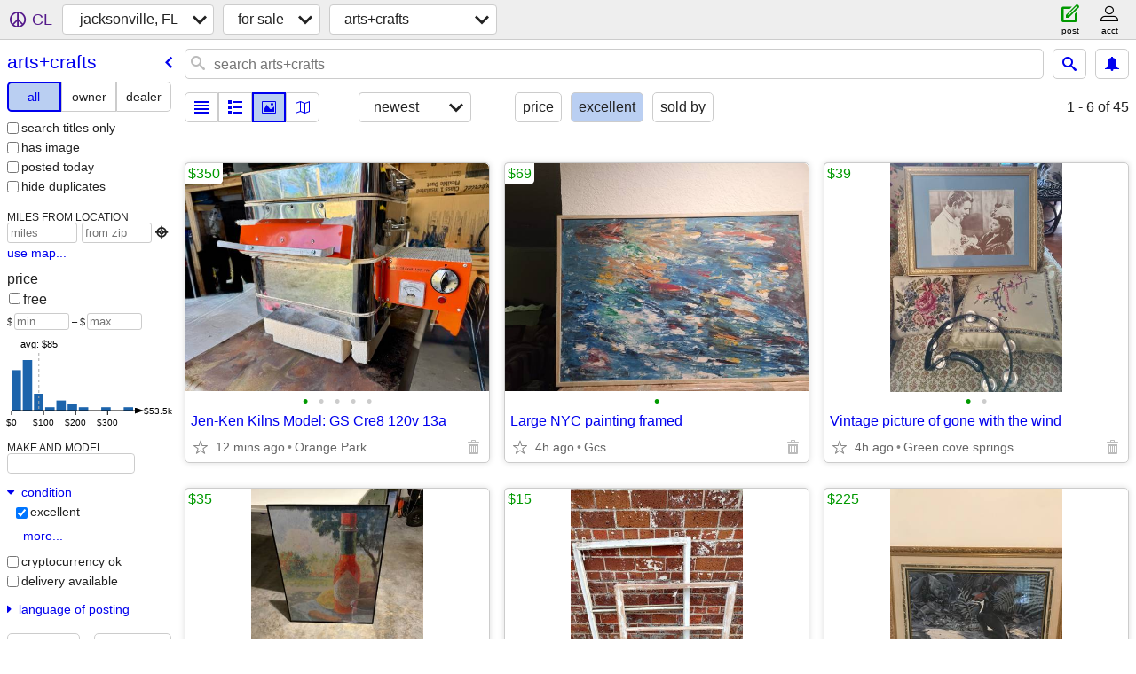

--- FILE ---
content_type: text/html; charset=utf-8
request_url: https://jacksonville.craigslist.org/search/ara?condition=30
body_size: 9737
content:
<!DOCTYPE html>
<html>
<head>
    
	<meta charset="UTF-8">
	<meta http-equiv="X-UA-Compatible" content="IE=Edge">
	<meta name="viewport" content="width=device-width,initial-scale=1">
	<meta property="og:site_name" content="craigslist">
	<meta name="twitter:card" content="preview">
	<meta property="og:title" content="jacksonville, FL arts &amp; crafts for sale - craigslist">
	<meta name="description" content="jacksonville, FL arts &amp; crafts for sale - craigslist">
	<meta property="og:description" content="jacksonville, FL arts &amp; crafts for sale - craigslist">
	<meta property="og:url" content="https://jacksonville.craigslist.org/search/ara">
	<title>jacksonville, FL arts &amp; crafts for sale - craigslist</title>
	<link rel="canonical" href="https://jacksonville.craigslist.org/search/ara">
	<link rel="alternate" href="https://jacksonville.craigslist.org/search/ara" hreflang="x-default">



    <link rel="icon" href="/favicon.ico" id="favicon" />

<script type="application/ld+json" id="ld_searchpage_data" >
    {"breadcrumb":{"itemListElement":[{"item":"https://jacksonville.craigslist.org","name":"jacksonville.craigslist.org","@type":"ListItem","position":1},{"@type":"ListItem","position":2,"item":"https://jacksonville.craigslist.org/search/sss","name":"for sale"},{"position":3,"@type":"ListItem","name":"arts+crafts","item":"https://jacksonville.craigslist.org/search/ara"}],"@type":"BreadcrumbList","@context":"https://schema.org"},"description":"Arts & Crafts For Sale in Jacksonville, FL","@context":"https://schema.org","@type":"SearchResultsPage"}
</script>


<script type="application/ld+json" id="ld_searchpage_results" >
    {"itemListElement":[{"item":{"name":"Jen-Ken Kilns Model: GS Cre8 120v 13a","image":["https://images.craigslist.org/00u0u_cpIkVJitPwy_0CI0t2_600x450.jpg","https://images.craigslist.org/00x0x_87RCTYVUazt_0CI0vt_600x450.jpg","https://images.craigslist.org/00707_5oTWvZUWGLU_0CI0nX_600x450.jpg","https://images.craigslist.org/00w0w_j7pv233LZ0T_0CI0t2_600x450.jpg","https://images.craigslist.org/00K0K_5wWBHOpPWU4_0t20CI_600x450.jpg"],"offers":{"price":"350.00","@type":"Offer","availableAtOrFrom":{"address":{"postalCode":"","streetAddress":"","addressRegion":"FL","addressCountry":"","addressLocality":"Orange Park","@type":"PostalAddress"},"geo":{"@type":"GeoCoordinates","longitude":-81.7467981066005,"latitude":30.1799009768373},"@type":"Place"},"priceCurrency":"USD"},"description":"","@type":"Product","@context":"http://schema.org"},"position":"0","@type":"ListItem"},{"position":"1","@type":"ListItem","item":{"@context":"http://schema.org","@type":"Product","description":"","name":"Large NYC painting framed","offers":{"priceCurrency":"USD","availableAtOrFrom":{"geo":{"latitude":29.9983002848069,"longitude":-81.7647001729084,"@type":"GeoCoordinates"},"address":{"addressRegion":"FL","addressCountry":"","postalCode":"","streetAddress":"","@type":"PostalAddress","addressLocality":"Penney Farms"},"@type":"Place"},"@type":"Offer","price":"69.00"},"image":["https://images.craigslist.org/00z0z_l3HJkWVmeIw_0CI0t2_600x450.jpg"]}},{"item":{"name":"Vintage picture of gone with the wind","image":["https://images.craigslist.org/00m0m_ioDxcegJxOMz_0t20CI_600x450.jpg","https://images.craigslist.org/00A0A_7OgY8gZvgJYz_0t20CI_600x450.jpg"],"offers":{"price":"39.00","@type":"Offer","priceCurrency":"USD","availableAtOrFrom":{"@type":"Place","address":{"@type":"PostalAddress","addressLocality":"Penney Farms","streetAddress":"","postalCode":"","addressCountry":"","addressRegion":"FL"},"geo":{"@type":"GeoCoordinates","latitude":29.9983002848069,"longitude":-81.7647001729084}}},"description":"","@context":"http://schema.org","@type":"Product"},"position":"2","@type":"ListItem"},{"@type":"ListItem","position":"3","item":{"description":"","@type":"Product","@context":"http://schema.org","image":["https://images.craigslist.org/00g0g_7z8UZJPAiQn_0t20CI_600x450.jpg"],"offers":{"@type":"Offer","price":"35.00","availableAtOrFrom":{"@type":"Place","address":{"@type":"PostalAddress","addressLocality":"Ponte Vedra","streetAddress":"","postalCode":"","addressCountry":"","addressRegion":"FL"},"geo":{"@type":"GeoCoordinates","longitude":-81.4446511051857,"latitude":30.0963064345322}},"priceCurrency":"USD"},"name":"Framed tabasco print"}},{"@type":"ListItem","position":"4","item":{"name":"Vintage Wood Window Frames","image":["https://images.craigslist.org/00s0s_eTgoTJHWAUs_0t20CI_600x450.jpg","https://images.craigslist.org/00w0w_9Dj2vIHd3SF_0CI0t2_600x450.jpg","https://images.craigslist.org/00303_jQLmJWzitWd_0CI0t2_600x450.jpg","https://images.craigslist.org/01010_98emG5xTvMp_0CI0t2_600x450.jpg","https://images.craigslist.org/01515_gD37Ln6xqpj_0CI0t2_600x450.jpg"],"offers":{"price":"15.00","@type":"Offer","availableAtOrFrom":{"@type":"Place","geo":{"longitude":-81.6294282752321,"latitude":30.1034409049968,"@type":"GeoCoordinates"},"address":{"addressRegion":"FL","addressCountry":"","postalCode":"","streetAddress":"","@type":"PostalAddress","addressLocality":"Jacksonville"}},"priceCurrency":"USD"},"description":"","@type":"Product","@context":"http://schema.org"}},{"position":"5","@type":"ListItem","item":{"image":["https://images.craigslist.org/00000_ilPbZ5Hajnu_0t20CI_600x450.jpg","https://images.craigslist.org/00b0b_4SOcDz7s3Su_0t20CI_600x450.jpg","https://images.craigslist.org/01515_jOcWCWLpBlM_0t20CI_600x450.jpg","https://images.craigslist.org/00Y0Y_2SecTO1woI0_0t20CI_600x450.jpg"],"offers":{"price":"225.00","@type":"Offer","priceCurrency":"USD","availableAtOrFrom":{"address":{"@type":"PostalAddress","addressLocality":"Fleming Island","addressRegion":"FL","addressCountry":"","postalCode":"","streetAddress":""},"geo":{"@type":"GeoCoordinates","latitude":30.0933012708969,"longitude":-81.7189993402979},"@type":"Place"}},"name":"C. Ford Riley Painting","description":"","@context":"http://schema.org","@type":"Product"}},{"item":{"description":"","@context":"http://schema.org","@type":"Product","name":"C. Ford Riley Print - Red Tail Hawk","image":["https://images.craigslist.org/00j0j_a4eMz4D3UKw_0t20CI_600x450.jpg","https://images.craigslist.org/00505_fJnamKPLkzA_0t20CI_600x450.jpg"],"offers":{"priceCurrency":"USD","availableAtOrFrom":{"address":{"postalCode":"","streetAddress":"","addressRegion":"FL","addressCountry":"","@type":"PostalAddress","addressLocality":"Fleming Island"},"geo":{"latitude":30.0933012708969,"longitude":-81.7189993402979,"@type":"GeoCoordinates"},"@type":"Place"},"price":"35.00","@type":"Offer"}},"position":"6","@type":"ListItem"},{"position":"7","@type":"ListItem","item":{"name":"C. Ford Riley Print - 2 Rufous-Sided Towhees","image":["https://images.craigslist.org/00u0u_AODDX4diTl_0t20CI_600x450.jpg","https://images.craigslist.org/00i0i_5wkEXMNmtVf_0t20CI_600x450.jpg"],"offers":{"price":"35.00","@type":"Offer","priceCurrency":"USD","availableAtOrFrom":{"@type":"Place","address":{"addressLocality":"Fleming Island","@type":"PostalAddress","streetAddress":"","postalCode":"","addressCountry":"","addressRegion":"FL"},"geo":{"longitude":-81.7189993402979,"latitude":30.0933012708969,"@type":"GeoCoordinates"}}},"description":"","@type":"Product","@context":"http://schema.org"}},{"position":"8","@type":"ListItem","item":{"@type":"Product","@context":"http://schema.org","description":"","offers":{"@type":"Offer","price":"35.00","availableAtOrFrom":{"geo":{"@type":"GeoCoordinates","longitude":-81.7189993402979,"latitude":30.0933012708969},"address":{"addressLocality":"Fleming Island","@type":"PostalAddress","addressRegion":"FL","addressCountry":"","postalCode":"","streetAddress":""},"@type":"Place"},"priceCurrency":"USD"},"image":["https://images.craigslist.org/00S0S_9IU06zhwQ1o_0t20CI_600x450.jpg","https://images.craigslist.org/00909_lFYcu2Pev5i_0t20CI_600x450.jpg"],"name":"C. Ford Riley Print - 2 Doves"}},{"@type":"ListItem","position":"9","item":{"name":"Canvas Oil Painting","offers":{"price":"25.00","@type":"Offer","priceCurrency":"USD","availableAtOrFrom":{"@type":"Place","geo":{"@type":"GeoCoordinates","longitude":-81.5571043857144,"latitude":30.221401455852},"address":{"addressCountry":"","addressRegion":"FL","streetAddress":"","postalCode":"","addressLocality":"Jacksonville","@type":"PostalAddress"}}},"image":["https://images.craigslist.org/00Z0Z_1Pqaw4cOrvs_0x20oM_600x450.jpg","https://images.craigslist.org/01414_6tkxcDmy176_0x20oM_600x450.jpg","https://images.craigslist.org/00303_9KgqLaeUFpb_0x20oM_600x450.jpg","https://images.craigslist.org/00202_6uLjtYMBaPX_0x20oM_600x450.jpg","https://images.craigslist.org/00F0F_eGZKKYyeZW8_0x20oM_600x450.jpg"],"@type":"Product","@context":"http://schema.org","description":""}},{"position":"10","@type":"ListItem","item":{"@type":"Product","@context":"http://schema.org","description":"","offers":{"price":"10.00","@type":"Offer","availableAtOrFrom":{"@type":"Place","address":{"addressCountry":"","addressRegion":"FL","streetAddress":"","postalCode":"","addressLocality":"Jacksonville","@type":"PostalAddress"},"geo":{"longitude":-81.6293595202967,"latitude":30.1034237162629,"@type":"GeoCoordinates"}},"priceCurrency":"USD"},"image":["https://images.craigslist.org/01313_2oQwvHsSKEF_0t20CI_600x450.jpg","https://images.craigslist.org/00505_8Cm9RpYdD2I_0CI0t2_600x450.jpg","https://images.craigslist.org/00909_7Bq22TSQKXU_0t20CI_600x450.jpg","https://images.craigslist.org/00E0E_c1oMBs7YUOq_0CI0t2_600x450.jpg"],"name":"Chicken Coop Framed Door / Wall Display 36\" x 48\""}},{"item":{"image":["https://images.craigslist.org/00c0c_ahcTLailv0B_0CI0t2_600x450.jpg","https://images.craigslist.org/00l0l_fGVS0bzvYdG_0t20CI_600x450.jpg","https://images.craigslist.org/00303_bKvcJzUeb62_0t20CI_600x450.jpg","https://images.craigslist.org/00606_kd1giD8noiI_0CI0t2_600x450.jpg","https://images.craigslist.org/00808_d3R3Jbgd66z_0CI0t2_600x450.jpg","https://images.craigslist.org/00000_7kweWnp2H0h_0CI0t2_600x450.jpg","https://images.craigslist.org/00y0y_bZzSolf1Syf_0CI0t2_600x450.jpg","https://images.craigslist.org/00R0R_9E95Vfdj25v_0CI0t2_600x450.jpg","https://images.craigslist.org/00z0z_3iTf3XMqkWY_0CI0t2_600x450.jpg","https://images.craigslist.org/00h0h_hG8ilTrEHpx_0t20CI_600x450.jpg","https://images.craigslist.org/00t0t_1sc9gCM0TXx_0t20CI_600x450.jpg","https://images.craigslist.org/00l0l_lP7rYFLzCYz_0t20CI_600x450.jpg","https://images.craigslist.org/00808_3DYkujKlMT8_0t20CI_600x450.jpg","https://images.craigslist.org/01313_2K45NaY82Cd_0t20CI_600x450.jpg"],"offers":{"price":"60.00","@type":"Offer","priceCurrency":"USD","availableAtOrFrom":{"@type":"Place","address":{"addressCountry":"","addressRegion":"FL","streetAddress":"","postalCode":"","addressLocality":"Jacksonville","@type":"PostalAddress"},"geo":{"@type":"GeoCoordinates","longitude":-81.668073132596,"latitude":30.1491892931043}}},"name":"Large Welded Aluminum Key - 48\" Long x 2-1/2\" Deep","description":"","@type":"Product","@context":"http://schema.org"},"position":"11","@type":"ListItem"},{"item":{"@type":"Product","@context":"http://schema.org","description":"","offers":{"price":"10.00","@type":"Offer","availableAtOrFrom":{"@type":"Place","geo":{"latitude":30.1034237162629,"longitude":-81.6293595202967,"@type":"GeoCoordinates"},"address":{"@type":"PostalAddress","addressLocality":"Jacksonville","postalCode":"","streetAddress":"","addressRegion":"FL","addressCountry":""}},"priceCurrency":"USD"},"image":["https://images.craigslist.org/01313_2oQwvHsSKEF_0t20CI_600x450.jpg","https://images.craigslist.org/00E0E_c1oMBs7YUOq_0CI0t2_600x450.jpg","https://images.craigslist.org/00909_7Bq22TSQKXU_0t20CI_600x450.jpg","https://images.craigslist.org/00505_8Cm9RpYdD2I_0CI0t2_600x450.jpg"],"name":"Chicken Coop Framed Door / Wall Display 36\" x 48\""},"position":"12","@type":"ListItem"},{"item":{"name":"High Quality Hand Made Rooster Art Pillow Available In Duval!","image":["https://images.craigslist.org/01212_43cncI5z0Gc_0CI0t2_600x450.jpg","https://images.craigslist.org/00d0d_daGh5WYeqG1_0lM0t2_600x450.jpg"],"offers":{"priceCurrency":"USD","availableAtOrFrom":{"address":{"addressLocality":"Jacksonville","@type":"PostalAddress","addressCountry":"","addressRegion":"FL","streetAddress":"","postalCode":""},"geo":{"@type":"GeoCoordinates","latitude":30.2820536221256,"longitude":-81.7465179302387},"@type":"Place"},"@type":"Offer","price":"20.00"},"description":"","@context":"http://schema.org","@type":"Product"},"position":"13","@type":"ListItem"},{"item":{"@context":"http://schema.org","@type":"Product","description":"","name":"Original Lee REYNOLDS Painting","offers":{"priceCurrency":"USD","availableAtOrFrom":{"@type":"Place","geo":{"@type":"GeoCoordinates","longitude":-81.5563520921294,"latitude":30.2208548541154},"address":{"addressRegion":"FL","addressCountry":"","postalCode":"","streetAddress":"","@type":"PostalAddress","addressLocality":"Jacksonville"}},"@type":"Offer","price":"53500.00"},"image":["https://images.craigslist.org/01616_8POYqt5O0r0_0CI0A5_600x450.jpg","https://images.craigslist.org/00J0J_eYMfWGU3Dhe_0CI0u0_600x450.jpg"]},"@type":"ListItem","position":"14"},{"position":"15","@type":"ListItem","item":{"name":"2 beautiful large prints vintage by bessie gutmann","offers":{"@type":"Offer","price":"39.00","priceCurrency":"USD","availableAtOrFrom":{"address":{"postalCode":"","streetAddress":"","addressRegion":"FL","addressCountry":"","@type":"PostalAddress","addressLocality":"Penney Farms"},"geo":{"@type":"GeoCoordinates","latitude":29.9983002848069,"longitude":-81.7647001729084},"@type":"Place"}},"image":["https://images.craigslist.org/00H0H_37bhexTcuzWz_0t20CI_600x450.jpg","https://images.craigslist.org/00P0P_bEBnpjCYWtSz_0t20CI_600x450.jpg","https://images.craigslist.org/00P0P_eQDBKYi4w5hz_0t20CI_600x450.jpg"],"@type":"Product","@context":"http://schema.org","description":""}},{"@type":"ListItem","position":"16","item":{"name":"Quiet Mill - Igor Medvedev, Signed & Numbered Serigraph 102/350","image":["https://images.craigslist.org/00e0e_1fa2YJ73aL4_0fu0fu_600x450.jpg","https://images.craigslist.org/00Y0Y_1ZNkyZ90eQ2_0fu0fu_600x450.jpg","https://images.craigslist.org/00s0s_hMU9nidoJLc_0fu0fu_600x450.jpg","https://images.craigslist.org/00S0S_bsy3tM3XDja_0fu0fu_600x450.jpg","https://images.craigslist.org/00t0t_djjhU2jWFfA_0fu0fu_600x450.jpg","https://images.craigslist.org/00c0c_4MSdADyYLHa_0fu0fu_600x450.jpg","https://images.craigslist.org/00c0c_dnxuiQguT3W_0fu0fu_600x450.jpg","https://images.craigslist.org/00k0k_6mUpfv9FNJa_0fu0fu_600x450.jpg"],"offers":{"@type":"Offer","price":"385.00","availableAtOrFrom":{"address":{"@type":"PostalAddress","addressLocality":"Fernandina Beach","addressCountry":"","addressRegion":"FL","streetAddress":"","postalCode":""},"geo":{"longitude":-81.4637277349736,"latitude":30.6563784088204,"@type":"GeoCoordinates"},"@type":"Place"},"priceCurrency":"USD"},"description":"","@type":"Product","@context":"http://schema.org"}},{"position":"17","@type":"ListItem","item":{"@context":"http://schema.org","@type":"Product","description":"","name":"Raku Vase by artist Charlie Brown","offers":{"availableAtOrFrom":{"address":{"streetAddress":"","postalCode":"","addressCountry":"","addressRegion":"FL","@type":"PostalAddress","addressLocality":"Fernandina Beach"},"geo":{"@type":"GeoCoordinates","latitude":30.6563784088204,"longitude":-81.4637277349736},"@type":"Place"},"priceCurrency":"USD","@type":"Offer","price":"499.00"},"image":["https://images.craigslist.org/01010_hFoiHVPIKfk_0mA0jn_600x450.jpg","https://images.craigslist.org/00F0F_dbTVWlUARYr_0jm0jm_600x450.jpg","https://images.craigslist.org/00F0F_dbTVWlUARYr_0jm0jm_600x450.jpg","https://images.craigslist.org/00j0j_bzUmaHEOyPb_0mA0hK_600x450.jpg","https://images.craigslist.org/00s0s_4Qkx90FItHD_0jm0jm_600x450.jpg","https://images.craigslist.org/00P0P_dbE22pvH8tG_0pO0ke_600x450.jpg","https://images.craigslist.org/00F0F_5TmDltTTJFg_0mA0jm_600x450.jpg","https://images.craigslist.org/00M0M_7Vyq7YQXtUw_0lv0lv_600x450.jpg","https://images.craigslist.org/00S0S_fzGCOO72afU_0jm0jm_600x450.jpg"]}},{"item":{"description":"","@type":"Product","@context":"http://schema.org","image":["https://images.craigslist.org/00e0e_dZWcuvWRHGG_0fu0fu_600x450.jpg","https://images.craigslist.org/00U0U_bhu60Vt45Gh_0fu0fu_600x450.jpg","https://images.craigslist.org/00606_aHlJiSdH6bH_0fu0fu_600x450.jpg","https://images.craigslist.org/00505_iWwOJuSz12P_0fu0fu_600x450.jpg","https://images.craigslist.org/00W0W_6P6wuRq2h4C_0fu0fu_600x450.jpg","https://images.craigslist.org/00w0w_5WT3D6HbQoy_0fu0fu_600x450.jpg","https://images.craigslist.org/00u0u_i3NEqGwXbmO_0fu0fu_600x450.jpg","https://images.craigslist.org/01717_9SegbEWc8xE_0fu0fu_600x450.jpg"],"offers":{"@type":"Offer","price":"475.00","availableAtOrFrom":{"geo":{"@type":"GeoCoordinates","longitude":-81.4637277349736,"latitude":30.6563784088204},"address":{"addressLocality":"Fernandina Beach","@type":"PostalAddress","addressCountry":"","addressRegion":"FL","streetAddress":"","postalCode":""},"@type":"Place"},"priceCurrency":"USD"},"name":"László Dús Original Signed Abstract"},"@type":"ListItem","position":"18"},{"item":{"@context":"http://schema.org","@type":"Product","description":"","offers":{"price":"120.00","@type":"Offer","availableAtOrFrom":{"address":{"postalCode":"","streetAddress":"","addressRegion":"FL","addressCountry":"","addressLocality":"Jacksonville","@type":"PostalAddress"},"geo":{"@type":"GeoCoordinates","latitude":30.2907998228679,"longitude":-81.632098831515},"@type":"Place"},"priceCurrency":"USD"},"image":["https://images.craigslist.org/00s0s_9VKzTDkicIA_0t20CI_600x450.jpg","https://images.craigslist.org/00404_kcGn2NEBHnl_0t20CI_600x450.jpg","https://images.craigslist.org/00K0K_h1GYZTmB18t_0t20CI_600x450.jpg"],"name":"Pictures"},"@type":"ListItem","position":"19"},{"@type":"ListItem","position":"20","item":{"description":"","@context":"http://schema.org","@type":"Product","name":"Embroidery and sewing craft floor stand","image":["https://images.craigslist.org/00J0J_lOkdvW01siI_0t20CI_600x450.jpg","https://images.craigslist.org/00f0f_gMBZSUvk0td_0t20CI_600x450.jpg","https://images.craigslist.org/00909_dkUIEGJgm0n_0t20CI_600x450.jpg"],"offers":{"@type":"Offer","price":"50.00","availableAtOrFrom":{"@type":"Place","geo":{"@type":"GeoCoordinates","longitude":-81.5429987377568,"latitude":30.1781013164029},"address":{"postalCode":"","streetAddress":"","addressRegion":"FL","addressCountry":"","@type":"PostalAddress","addressLocality":"Jacksonville"}},"priceCurrency":"USD"}}},{"item":{"image":["https://images.craigslist.org/00202_lzxKiHuA0Wy_0t20CI_600x450.jpg"],"offers":{"price":"50.00","@type":"Offer","availableAtOrFrom":{"geo":{"@type":"GeoCoordinates","longitude":-81.5061019746258,"latitude":30.3510010713568},"address":{"@type":"PostalAddress","addressLocality":"Jacksonville","postalCode":"","streetAddress":"","addressRegion":"FL","addressCountry":""},"@type":"Place"},"priceCurrency":"USD"},"name":"3D Printer","description":"","@type":"Product","@context":"http://schema.org"},"@type":"ListItem","position":"21"},{"item":{"@context":"http://schema.org","@type":"Product","description":"","name":"20\" alloy chrome rims","offers":{"availableAtOrFrom":{"@type":"Place","geo":{"@type":"GeoCoordinates","longitude":-81.0754995544229,"latitude":29.1903535903292},"address":{"addressLocality":"Daytona Beach","@type":"PostalAddress","addressCountry":"","addressRegion":"FL","streetAddress":"","postalCode":""}},"priceCurrency":"USD","@type":"Offer","price":"300.00"},"image":["https://images.craigslist.org/01616_gCWZbO61lRZ_0t20CI_600x450.jpg","https://images.craigslist.org/00w0w_8HWtmY4UbZ7_0t20CI_600x450.jpg","https://images.craigslist.org/00101_flH5S8z1rch_0t20CI_600x450.jpg","https://images.craigslist.org/00Y0Y_9S7w59Ls1ZL_0t20CI_600x450.jpg","https://images.craigslist.org/00s0s_7j7nKOfVHOi_0t20CI_600x450.jpg"]},"@type":"ListItem","position":"22"},{"position":"23","@type":"ListItem","item":{"name":"Framed Canvas Oil Painting","image":["https://images.craigslist.org/00Z0Z_1Pqaw4cOrvs_0x20oM_600x450.jpg","https://images.craigslist.org/01414_6tkxcDmy176_0x20oM_600x450.jpg","https://images.craigslist.org/00303_9KgqLaeUFpb_0x20oM_600x450.jpg","https://images.craigslist.org/00202_6uLjtYMBaPX_0x20oM_600x450.jpg","https://images.craigslist.org/00F0F_eGZKKYyeZW8_0x20oM_600x450.jpg"],"offers":{"availableAtOrFrom":{"@type":"Place","address":{"addressRegion":"FL","addressCountry":"","postalCode":"","streetAddress":"","addressLocality":"Jacksonville","@type":"PostalAddress"},"geo":{"longitude":-81.5571043857144,"latitude":30.221401455852,"@type":"GeoCoordinates"}},"priceCurrency":"USD","price":"30.00","@type":"Offer"},"description":"","@type":"Product","@context":"http://schema.org"}},{"@type":"ListItem","position":"24","item":{"offers":{"availableAtOrFrom":{"@type":"Place","geo":{"@type":"GeoCoordinates","latitude":30.1019993431843,"longitude":-81.5186973058355},"address":{"postalCode":"","streetAddress":"","addressRegion":"FL","addressCountry":"","@type":"PostalAddress","addressLocality":"Jacksonville"}},"priceCurrency":"USD","price":"150.00","@type":"Offer"},"image":["https://images.craigslist.org/00x0x_4BbrktjZFIb_0t20CI_600x450.jpg","https://images.craigslist.org/01515_jyV5rELbFxO_0t20CI_600x450.jpg","https://images.craigslist.org/00U0U_gBhIvP7jZSJ_0t20CI_600x450.jpg","https://images.craigslist.org/00c0c_ebvCivUqdHH_0t20CI_600x450.jpg","https://images.craigslist.org/00f0f_dKvNwKHREIC_0t20CI_600x450.jpg","https://images.craigslist.org/01515_kMkiljN9Pa4_0t20CI_600x450.jpg"],"name":"Vintage Oaxacan Wedding Painting Newly Framed","@context":"http://schema.org","@type":"Product","description":""}},{"item":{"@context":"http://schema.org","@type":"Product","description":"","name":"vintage poster from new york ' Les Miserables","offers":{"price":"199.00","@type":"Offer","priceCurrency":"USD","availableAtOrFrom":{"address":{"addressLocality":"Penney Farms","@type":"PostalAddress","addressCountry":"","addressRegion":"FL","streetAddress":"","postalCode":""},"geo":{"@type":"GeoCoordinates","latitude":29.9983002848069,"longitude":-81.7647001729084},"@type":"Place"}},"image":["https://images.craigslist.org/00R0R_kS0quYzrGCf_0ak07K_600x450.jpg"]},"position":"25","@type":"ListItem"},{"item":{"image":["https://images.craigslist.org/00N0N_jMSTyRN9gs3_0A10CI_600x450.jpg"],"offers":{"price":"60.00","@type":"Offer","availableAtOrFrom":{"geo":{"@type":"GeoCoordinates","latitude":30.3060003931718,"longitude":-81.6879971669628},"address":{"@type":"PostalAddress","addressLocality":"Jacksonville","postalCode":"","streetAddress":"","addressRegion":"FL","addressCountry":""},"@type":"Place"},"priceCurrency":"USD"},"name":"Cowboy & Chopper on Maple Leaf","description":"","@context":"http://schema.org","@type":"Product"},"@type":"ListItem","position":"26"},{"item":{"name":"Big Fish, mixed media","image":["https://images.craigslist.org/00R0R_iA9PY3jo5xY_0yh0CI_600x450.jpg"],"offers":{"availableAtOrFrom":{"@type":"Place","geo":{"longitude":-81.6879971669628,"latitude":30.3060003931718,"@type":"GeoCoordinates"},"address":{"@type":"PostalAddress","addressLocality":"Jacksonville","postalCode":"","streetAddress":"","addressRegion":"FL","addressCountry":""}},"priceCurrency":"USD","price":"35.00","@type":"Offer"},"description":"","@context":"http://schema.org","@type":"Product"},"position":"27","@type":"ListItem"},{"item":{"@type":"Product","@context":"http://schema.org","description":"","offers":{"price":"25.00","@type":"Offer","availableAtOrFrom":{"@type":"Place","address":{"addressRegion":"FL","addressCountry":"","postalCode":"","streetAddress":"","@type":"PostalAddress","addressLocality":"Fernandina Beach"},"geo":{"longitude":-81.5168936346965,"latitude":30.61505611968,"@type":"GeoCoordinates"}},"priceCurrency":"USD"},"image":["https://images.craigslist.org/00E0E_14KLonT0en1_0mr0t2_600x450.jpg","https://images.craigslist.org/00A0A_3HNIz8ydQCr_0nC0t2_600x450.jpg","https://images.craigslist.org/00909_5gDcDQUU3Ac_0kS0t2_600x450.jpg","https://images.craigslist.org/01111_pGuOO5kOZ1_0ne0t2_600x450.jpg","https://images.craigslist.org/00J0J_3vUnWOmlkDK_0CI0sF_600x450.jpg","https://images.craigslist.org/01212_xOZTWctVqC_0lM0t2_600x450.jpg","https://images.craigslist.org/00b0b_fUDbMCdfY4r_0ov0t2_600x450.jpg"],"name":"4 Small Paintings on Wood"},"@type":"ListItem","position":"28"},{"item":{"name":"Cowboy Golfer & Gator","offers":{"availableAtOrFrom":{"@type":"Place","geo":{"@type":"GeoCoordinates","longitude":-81.6879971669628,"latitude":30.3060003931718},"address":{"addressRegion":"FL","addressCountry":"","postalCode":"","streetAddress":"","@type":"PostalAddress","addressLocality":"Jacksonville"}},"priceCurrency":"USD","price":"35.00","@type":"Offer"},"image":["https://images.craigslist.org/00X0X_kquo3DTKUBt_0CI0xV_600x450.jpg"],"@type":"Product","@context":"http://schema.org","description":""},"@type":"ListItem","position":"29"},{"item":{"description":"","@type":"Product","@context":"http://schema.org","name":"Wise Old Fish, mixed media","image":["https://images.craigslist.org/00b0b_iIG6HHxymoE_0CI0x2_600x450.jpg"],"offers":{"availableAtOrFrom":{"@type":"Place","address":{"addressLocality":"Jacksonville","@type":"PostalAddress","addressCountry":"","addressRegion":"FL","streetAddress":"","postalCode":""},"geo":{"@type":"GeoCoordinates","latitude":30.3060003931718,"longitude":-81.6879971669628}},"priceCurrency":"USD","@type":"Offer","price":"35.00"}},"position":"30","@type":"ListItem"},{"position":"31","@type":"ListItem","item":{"description":"","@type":"Product","@context":"http://schema.org","name":"Cowboy Dinner & Dance","image":["https://images.craigslist.org/00Z0Z_9eC7AlXlP49_0CI0yj_600x450.jpg"],"offers":{"availableAtOrFrom":{"@type":"Place","geo":{"@type":"GeoCoordinates","latitude":30.3060003931718,"longitude":-81.6879971669628},"address":{"addressCountry":"","addressRegion":"FL","streetAddress":"","postalCode":"","addressLocality":"Jacksonville","@type":"PostalAddress"}},"priceCurrency":"USD","price":"140.00","@type":"Offer"}}},{"item":{"@type":"Product","@context":"http://schema.org","description":"","name":"Party Fishing Boat, mixed media","offers":{"priceCurrency":"USD","availableAtOrFrom":{"@type":"Place","address":{"streetAddress":"","postalCode":"","addressCountry":"","addressRegion":"FL","@type":"PostalAddress","addressLocality":"Jacksonville"},"geo":{"latitude":30.3060003931718,"longitude":-81.6879971669628,"@type":"GeoCoordinates"}},"@type":"Offer","price":"35.00"},"image":["https://images.craigslist.org/00707_ktHWRvox5H2_0CI0xs_600x450.jpg"]},"position":"32","@type":"ListItem"},{"position":"33","@type":"ListItem","item":{"name":"Large Farrante Painting","image":["https://images.craigslist.org/01414_hWemnWrd5WA_0fu0bC_600x450.jpg"],"offers":{"@type":"Offer","price":"150.00","priceCurrency":"USD","availableAtOrFrom":{"geo":{"longitude":-81.8314583504045,"latitude":30.133161944702,"@type":"GeoCoordinates"},"address":{"addressCountry":"","addressRegion":"FL","streetAddress":"","postalCode":"","addressLocality":"Orange Park","@type":"PostalAddress"},"@type":"Place"}},"description":"","@type":"Product","@context":"http://schema.org"}},{"item":{"@context":"http://schema.org","@type":"Product","description":"","offers":{"availableAtOrFrom":{"@type":"Place","geo":{"@type":"GeoCoordinates","latitude":30.3086812626951,"longitude":-81.454507125177},"address":{"streetAddress":"","postalCode":"","addressCountry":"","addressRegion":"FL","addressLocality":"Jacksonville","@type":"PostalAddress"}},"priceCurrency":"USD","price":"22.00","@type":"Offer"},"image":["https://images.craigslist.org/00f0f_473Obnd4fFf_05Z07Z_600x450.jpg","https://images.craigslist.org/00O0O_JJrV8VBZ6B_0d40bo_600x450.jpg","https://images.craigslist.org/01414_jbXeOG35cEU_0cs0az_600x450.jpg","https://images.craigslist.org/00z0z_abrbLyG3QdL_04j05K_600x450.jpg"],"name":"Original art- fall colors!!charcoals, frame wood inlay"},"position":"34","@type":"ListItem"},{"item":{"offers":{"price":"200.00","@type":"Offer","availableAtOrFrom":{"@type":"Place","geo":{"longitude":-81.5819856509244,"latitude":30.1584545936089,"@type":"GeoCoordinates"},"address":{"postalCode":"","streetAddress":"","addressRegion":"FL","addressCountry":"","@type":"PostalAddress","addressLocality":"Jacksonville"}},"priceCurrency":"USD"},"image":["https://images.craigslist.org/00n0n_luZZMTlgJsZ_0ak07K_600x450.jpg","https://images.craigslist.org/00X0X_inwd7DrW3aY_07K07K_600x450.jpg","https://images.craigslist.org/00303_3YegoO5oLwJ_07K07K_600x450.jpg","https://images.craigslist.org/00000_gbnWCb6MQ91_07F07p_600x450.jpg"],"name":"Four Limited Edition Signed Prints Leonard H Mersky","@context":"http://schema.org","@type":"Product","description":""},"@type":"ListItem","position":"35"},{"position":"36","@type":"ListItem","item":{"name":"Possibly Synchromism Art By An Anonymous Creator Available Anytime!","image":["https://images.craigslist.org/00M0M_aEjUVaYuEOy_0gl0t2_600x450.jpg","https://images.craigslist.org/00z0z_8LidCHnyDrP_0gl0t2_600x450.jpg"],"offers":{"price":"100.00","@type":"Offer","availableAtOrFrom":{"geo":{"longitude":-81.7472965798823,"latitude":30.2687002677531,"@type":"GeoCoordinates"},"address":{"addressRegion":"FL","addressCountry":"","postalCode":"","streetAddress":"","@type":"PostalAddress","addressLocality":"Jacksonville"},"@type":"Place"},"priceCurrency":"USD"},"description":"","@context":"http://schema.org","@type":"Product"}},{"item":{"@context":"http://schema.org","@type":"Product","description":"","offers":{"availableAtOrFrom":{"@type":"Place","address":{"postalCode":"","streetAddress":"","addressRegion":"FL","addressCountry":"","addressLocality":"Jacksonville","@type":"PostalAddress"},"geo":{"latitude":30.2687002677531,"longitude":-81.7472965798823,"@type":"GeoCoordinates"}},"priceCurrency":"USD","price":"100.00","@type":"Offer"},"image":["https://images.craigslist.org/00m0m_eM0y48REg3L_0CI0lM_600x450.jpg","https://images.craigslist.org/00909_gYllq9JjFQp_0CI0lM_600x450.jpg"],"name":"Painting With Many Colors Including RED & White Artwork Mounted"},"@type":"ListItem","position":"37"},{"item":{"offers":{"price":"12.00","@type":"Offer","availableAtOrFrom":{"@type":"Place","geo":{"@type":"GeoCoordinates","longitude":-81.3959176069657,"latitude":30.3028686058638},"address":{"addressLocality":"Neptune Beach","@type":"PostalAddress","postalCode":"","streetAddress":"","addressRegion":"FL","addressCountry":""}},"priceCurrency":"USD"},"image":["https://images.craigslist.org/00r0r_aV1o1zLFfIx_0kN0t2_600x450.jpg","https://images.craigslist.org/00F0F_23CsxQZkkQ4_0qM0t2_600x450.jpg","https://images.craigslist.org/00808_1zwdqopiHFC_0qU0t2_600x450.jpg","https://images.craigslist.org/00u0u_aD61UlbczTn_0ph0t2_600x450.jpg","https://images.craigslist.org/00f0f_8J4x7Vfkv8w_0xF0t2_600x450.jpg"],"name":"Nature's Pottery \"French Lemons\" Painted Gourd by R Shelly","@context":"http://schema.org","@type":"Product","description":""},"position":"38","@type":"ListItem"},{"position":"39","@type":"ListItem","item":{"@type":"Product","@context":"http://schema.org","description":"","name":"LENOX VASE","offers":{"availableAtOrFrom":{"@type":"Place","geo":{"@type":"GeoCoordinates","latitude":30.0933012708969,"longitude":-81.7189993402979},"address":{"addressLocality":"Fleming Island","@type":"PostalAddress","addressCountry":"","addressRegion":"FL","streetAddress":"","postalCode":""}},"priceCurrency":"USD","price":"25.00","@type":"Offer"},"image":["https://images.craigslist.org/00p0p_8UvpOTk2CcE_0t20CI_600x450.jpg","https://images.craigslist.org/00808_6giCEsMJxib_0t20CI_600x450.jpg","https://images.craigslist.org/00P0P_7r58gKfwoY5_0t20CI_600x450.jpg"]}},{"position":"40","@type":"ListItem","item":{"name":"A. SANTINI FIGURINE","image":["https://images.craigslist.org/00d0d_acPdxCMXQg3_0t20CI_600x450.jpg","https://images.craigslist.org/00G0G_beatvyZo1FE_0t20CI_600x450.jpg"],"offers":{"availableAtOrFrom":{"geo":{"@type":"GeoCoordinates","latitude":30.0933012708969,"longitude":-81.7189993402979},"address":{"@type":"PostalAddress","addressLocality":"Fleming Island","postalCode":"","streetAddress":"","addressRegion":"FL","addressCountry":""},"@type":"Place"},"priceCurrency":"USD","@type":"Offer","price":"80.00"},"description":"","@type":"Product","@context":"http://schema.org"}},{"@type":"ListItem","position":"41","item":{"@type":"Product","@context":"http://schema.org","description":"","offers":{"@type":"Offer","price":"100.00","availableAtOrFrom":{"geo":{"longitude":-81.6050036573848,"latitude":30.1927008539798,"@type":"GeoCoordinates"},"address":{"@type":"PostalAddress","addressLocality":"Jacksonville","addressRegion":"FL","addressCountry":"","postalCode":"","streetAddress":""},"@type":"Place"},"priceCurrency":"USD"},"image":["https://images.craigslist.org/00101_dDfgKJDuwog_0CI0t2_600x450.jpg","https://images.craigslist.org/00G0G_7vVmGKmqpsK_0t20CI_600x450.jpg","https://images.craigslist.org/00404_a3PsPHUDwaZ_0do0t2_600x450.jpg"],"name":"Disney 20th Anniversary Framed print"}}],"@context":"https://schema.org","@type":"ItemList"}
</script>

    <style>
        body {
            font-family: sans-serif;
        }

        #no-js {
            position: fixed;
            z-index: 100000;
            top: 0;
            bottom: 0;
            left: 0;
            right: 0;
            overflow:auto;
            margin: 0;
            background: transparent;
        }

        #no-js h1 {
            margin: 0;
            padding: .5em;
            color: #00E;
            background-color: #cccccc;
        }

        #no-js  p {
            margin: 1em;
        }

        .no-js header,
        .no-js form,
        .no-js .tsb,
        .unsupported-browser header,
        .unsupported-browser form,
        .unsupported-browser .tsb {
            display: none;
        }

        #curtain {
            display: none;
            position: fixed;
            z-index: 9000;
            top: 0;
            bottom: 0;
            left: 0;
            right: 0;
            margin: 0;
            padding: 0;
            border: 0;
            background: transparent;
        }

        .show-curtain #curtain {
            display: block;
        }

        #curtain .cover,
        #curtain .content {
            position: absolute;
            display: block;
            top: 0;
            bottom: 0;
            left: 0;
            right: 0;
            margin: 0;
            padding: 0;
            border: 0;
        }

        #curtain .cover {
            z-index: 1;
            background-color: white;
        }

        .show-curtain #curtain .cover {
            opacity: 0.7;
        }

        .show-curtain.clear #curtain .cover {
            opacity: 0;
        }

        .show-curtain.opaque #curtain .cover {
            opacity: 1;
        }

        #curtain .content {
            z-index: 2;
            background: transparent;
            color: #00E;

            display: flex;
            flex-direction: column;
            justify-content: center;
            align-items: center;
        }

        .unrecoverable #curtain .content,
        .unsupported-browser #curtain .content {
            display: block;
            align-items: start;
        }

        #curtain h1 {
            margin: 0;
            padding: .5em;
            background-color: #cccccc;
        }

        #curtain  p {
            margin: 1em;
            color: black;
        }

        .pacify #curtain .icom-:after {
            content: "\eb23";
        }

        #curtain .text {
            display: none;
        }

        .loading #curtain .text.loading,
        .reading #curtain .text.reading,
        .writing #curtain .text.writing,
        .saving #curtain .text.saving,
        .searching #curtain .text.searching,
        .unrecoverable #curtain .text.unrecoverable,
        .message #curtain .text.message {
            display: block;
        }

        .unrecoverable #curtain .text.unrecoverable {
        }

        @keyframes rotate {
            from {
                transform: rotate(0deg);
            }
            to {
                transform: rotate(359deg);
            }
        }

        .pacify #curtain .icom- {
            font-size: 3em;
            animation: rotate 2s infinite linear;
        }
    </style>

    <style>
        body {
            margin: 0;
            border: 0;
            padding: 0;
        }

        ol.cl-static-search-results, .cl-static-header {
            display:none;
        }

        .no-js ol.cl-static-search-results, .no-js .cl-static-header {
            display:block;
        }
    </style>


</head>

<body  class="no-js"  >



    <div class="cl-content">
        <main>
        </main>
    </div>

    <div id="curtain">
        <div class="cover"></div>
        <div class="content">
            <div class="icom-"></div>
            <div class="text loading">loading</div>
            <div class="text reading">reading</div>
            <div class="text writing">writing</div>
            <div class="text saving">saving</div>
            <div class="text searching">searching</div>
            <div id="curtainText" class="text message"></div>
            <div class="text unrecoverable">
                 <p><a id="cl-unrecoverable-hard-refresh" href="#" onclick="location.reload(true);">refresh the page.</a></p>
             </div>
         </div>
    </div>



    <script>
        (function() {
            try {
                window.onpageshow = function(event) {
                    if (event.persisted && cl.upTime()>1000 && /iPhone/.test(navigator.userAgent)) {
                        window.location.reload();
                    }
                };

                window.addEventListener('DOMContentLoaded', function() {
                    document.body.classList.remove('no-js');
                });
                document.body.classList.remove('no-js');
            } catch(e) {
                console.log(e);
            }
        })();
    </script>

    
     
     <script src="https://www.craigslist.org/static/www/d58afecda5261cb9fcb91b2d144412254d004485.js" crossorigin="anonymous"></script>
     <script>
         window.cl.init(
             'https://www.craigslist.org/static/www/',
             '',
             'www',
             'search',
             {
'defaultLocale': "en_US",
'initialCategoryAbbr': "ara",
'location': {"city":"Jacksonville Beach","country":"US","region":"FL","postal":"32240","lon":-81.656,"areaId":80,"url":"jacksonville.craigslist.org","radius":1,"lat":30.332},
'seoLinks': 0
},
             0
         );
     </script>
     

    
    <iframe id="cl-local-storage" src="https://www.craigslist.org/static/www/localStorage-092e9f9e2f09450529e744902aa7cdb3a5cc868d.html" style="display:none;"></iframe>
    


    <script>
        window.cl.specialCurtainMessages = {
            unsupportedBrowser: [
                "We've detected you are using a browser that is missing critical features.",
                "Please visit craigslist from a modern browser."
            ],
            unrecoverableError: [
                "There was an error loading the page."
            ]
        };
    </script>
    <div class="cl-static-header">
        <a href="/">craigslist</a>
            <h1>Arts &amp; Crafts For Sale in Jacksonville, FL</h1>
    </div>

    <ol class="cl-static-search-results">
        <li class="cl-static-hub-links">
            <div>see also</div>
        </li>
        <li class="cl-static-search-result" title="Jen-Ken Kilns Model: GS Cre8 120v 13a">
            <a href="https://jacksonville.craigslist.org/art/d/orange-park-jen-ken-kilns-model-gs-cre8/7906762037.html">
                <div class="title">Jen-Ken Kilns Model: GS Cre8 120v 13a</div>

                <div class="details">
                    <div class="price">$350</div>
                    <div class="location">
                        Orange Park
                    </div>
                </div>
            </a>
        </li>
        <li class="cl-static-search-result" title="Large NYC painting framed">
            <a href="https://jacksonville.craigslist.org/art/d/penney-farms-large-nyc-painting-framed/7904210339.html">
                <div class="title">Large NYC painting framed</div>

                <div class="details">
                    <div class="price">$69</div>
                    <div class="location">
                        Gcs
                    </div>
                </div>
            </a>
        </li>
        <li class="cl-static-search-result" title="Vintage picture of gone with the wind">
            <a href="https://jacksonville.craigslist.org/art/d/penney-farms-vintage-picture-of-gone/7869346439.html">
                <div class="title">Vintage picture of gone with the wind</div>

                <div class="details">
                    <div class="price">$39</div>
                    <div class="location">
                        Green cove springs
                    </div>
                </div>
            </a>
        </li>
        <li class="cl-static-search-result" title="Framed tabasco print">
            <a href="https://jacksonville.craigslist.org/art/d/ponte-vedra-framed-tabasco-print/7903646705.html">
                <div class="title">Framed tabasco print</div>

                <div class="details">
                    <div class="price">$35</div>
                    <div class="location">
                        Ponte Vedra
                    </div>
                </div>
            </a>
        </li>
        <li class="cl-static-search-result" title="Vintage Wood Window Frames">
            <a href="https://jacksonville.craigslist.org/art/d/jacksonville-vintage-wood-window-frames/7890599600.html">
                <div class="title">Vintage Wood Window Frames</div>

                <div class="details">
                    <div class="price">$15</div>
                    <div class="location">
                        Fruit Cove / St. Johns
                    </div>
                </div>
            </a>
        </li>
        <li class="cl-static-search-result" title="C. Ford Riley Painting">
            <a href="https://jacksonville.craigslist.org/art/d/fleming-island-ford-riley-painting/7904612939.html">
                <div class="title">C. Ford Riley Painting</div>

                <div class="details">
                    <div class="price">$225</div>
                    <div class="location">
                        Fleming Island
                    </div>
                </div>
            </a>
        </li>
        <li class="cl-static-search-result" title="C. Ford Riley Print - Red Tail Hawk">
            <a href="https://jacksonville.craigslist.org/art/d/fleming-island-ford-riley-print-red/7899918888.html">
                <div class="title">C. Ford Riley Print - Red Tail Hawk</div>

                <div class="details">
                    <div class="price">$35</div>
                    <div class="location">
                        Fleming Island
                    </div>
                </div>
            </a>
        </li>
        <li class="cl-static-search-result" title="C. Ford Riley Print - 2 Rufous-Sided Towhees">
            <a href="https://jacksonville.craigslist.org/art/d/fleming-island-ford-riley-print-rufous/7899919759.html">
                <div class="title">C. Ford Riley Print - 2 Rufous-Sided Towhees</div>

                <div class="details">
                    <div class="price">$35</div>
                    <div class="location">
                        Fleming Island
                    </div>
                </div>
            </a>
        </li>
        <li class="cl-static-search-result" title="C. Ford Riley Print - 2 Doves">
            <a href="https://jacksonville.craigslist.org/art/d/fleming-island-ford-riley-print-doves/7899919433.html">
                <div class="title">C. Ford Riley Print - 2 Doves</div>

                <div class="details">
                    <div class="price">$35</div>
                    <div class="location">
                        Fleming Island
                    </div>
                </div>
            </a>
        </li>
        <li class="cl-static-search-result" title="Canvas Oil Painting">
            <a href="https://jacksonville.craigslist.org/art/d/jacksonville-canvas-oil-painting/7907353858.html">
                <div class="title">Canvas Oil Painting</div>

                <div class="details">
                    <div class="price">$25</div>
                    <div class="location">
                        Southside
                    </div>
                </div>
            </a>
        </li>
        <li class="cl-static-search-result" title="Chicken Coop Framed Door / Wall Display 36&quot; x 48&quot;">
            <a href="https://jacksonville.craigslist.org/art/d/jacksonville-chicken-coop-framed-door/7872516092.html">
                <div class="title">Chicken Coop Framed Door / Wall Display 36&quot; x 48&quot;</div>

                <div class="details">
                    <div class="price">$10</div>
                    <div class="location">
                        Fruit Cove / St. Johns
                    </div>
                </div>
            </a>
        </li>
        <li class="cl-static-search-result" title="Large Welded Aluminum Key - 48&quot; Long x 2-1/2&quot; Deep">
            <a href="https://jacksonville.craigslist.org/art/d/jacksonville-large-welded-aluminum-key/7904548148.html">
                <div class="title">Large Welded Aluminum Key - 48&quot; Long x 2-1/2&quot; Deep</div>

                <div class="details">
                    <div class="price">$60</div>
                    <div class="location">
                        Mandarin
                    </div>
                </div>
            </a>
        </li>
        <li class="cl-static-search-result" title="Chicken Coop Framed Door / Wall Display 36&quot; x 48&quot;">
            <a href="https://jacksonville.craigslist.org/art/d/jacksonville-chicken-coop-framed-door/7905606274.html">
                <div class="title">Chicken Coop Framed Door / Wall Display 36&quot; x 48&quot;</div>

                <div class="details">
                    <div class="price">$10</div>
                    <div class="location">
                        Fruit Cove / St. Johns
                    </div>
                </div>
            </a>
        </li>
        <li class="cl-static-search-result" title="High Quality Hand Made Rooster Art Pillow Available In Duval!">
            <a href="https://jacksonville.craigslist.org/art/d/jacksonville-high-quality-hand-made/7908774001.html">
                <div class="title">High Quality Hand Made Rooster Art Pillow Available In Duval!</div>

                <div class="details">
                    <div class="price">$20</div>
                    <div class="location">
                        Jacksonville
                    </div>
                </div>
            </a>
        </li>
        <li class="cl-static-search-result" title="Original Lee REYNOLDS Painting">
            <a href="https://jacksonville.craigslist.org/art/d/jacksonville-original-lee-reynolds/7904371689.html">
                <div class="title">Original Lee REYNOLDS Painting</div>

                <div class="details">
                    <div class="price">$53,500</div>
                    <div class="location">
                        Jacksonville
                    </div>
                </div>
            </a>
        </li>
        <li class="cl-static-search-result" title="2 beautiful large prints vintage by bessie gutmann">
            <a href="https://jacksonville.craigslist.org/art/d/penney-farms-beautiful-large-prints/7894720122.html">
                <div class="title">2 beautiful large prints vintage by bessie gutmann</div>

                <div class="details">
                    <div class="price">$39</div>
                    <div class="location">
                        Gcs
                    </div>
                </div>
            </a>
        </li>
        <li class="cl-static-search-result" title="Quiet Mill - Igor Medvedev, Signed &amp; Numbered Serigraph 102/350">
            <a href="https://jacksonville.craigslist.org/art/d/fernandina-beach-quiet-mill-igor/7887476950.html">
                <div class="title">Quiet Mill - Igor Medvedev, Signed &amp; Numbered Serigraph 102/350</div>

                <div class="details">
                    <div class="price">$385</div>
                    <div class="location">
                        Fernandina Beach (on the island)
                    </div>
                </div>
            </a>
        </li>
        <li class="cl-static-search-result" title="Raku Vase by artist Charlie Brown">
            <a href="https://jacksonville.craigslist.org/art/d/fernandina-beach-raku-vase-by-artist/7887463980.html">
                <div class="title">Raku Vase by artist Charlie Brown</div>

                <div class="details">
                    <div class="price">$499</div>
                    <div class="location">
                        Fernandina Beach (on the island)
                    </div>
                </div>
            </a>
        </li>
        <li class="cl-static-search-result" title="László Dús Original Signed Abstract">
            <a href="https://jacksonville.craigslist.org/art/d/fernandina-beach-lszl-ds-original/7887432222.html">
                <div class="title">László Dús Original Signed Abstract</div>

                <div class="details">
                    <div class="price">$475</div>
                    <div class="location">
                        Fernandina Beach (on the island)
                    </div>
                </div>
            </a>
        </li>
        <li class="cl-static-search-result" title="Pictures">
            <a href="https://jacksonville.craigslist.org/art/d/jacksonville-pictures/7908686323.html">
                <div class="title">Pictures</div>

                <div class="details">
                    <div class="price">$120</div>
                </div>
            </a>
        </li>
        <li class="cl-static-search-result" title="Embroidery and sewing craft floor stand">
            <a href="https://jacksonville.craigslist.org/art/d/jacksonville-embroidery-and-sewing/7890521223.html">
                <div class="title">Embroidery and sewing craft floor stand</div>

                <div class="details">
                    <div class="price">$50</div>
                    <div class="location">
                        Jacksonville
                    </div>
                </div>
            </a>
        </li>
        <li class="cl-static-search-result" title="3D Printer">
            <a href="https://jacksonville.craigslist.org/art/d/jacksonville-3d-printer/7908636986.html">
                <div class="title">3D Printer</div>

                <div class="details">
                    <div class="price">$50</div>
                </div>
            </a>
        </li>
        <li class="cl-static-search-result" title="20&quot; alloy chrome rims">
            <a href="https://jacksonville.craigslist.org/art/d/daytona-beach-20-alloy-chrome-rims/7899579110.html">
                <div class="title">20&quot; alloy chrome rims</div>

                <div class="details">
                    <div class="price">$300</div>
                    <div class="location">
                        Daytona Beach
                    </div>
                </div>
            </a>
        </li>
        <li class="cl-static-search-result" title="Framed Canvas Oil Painting">
            <a href="https://jacksonville.craigslist.org/art/d/jacksonville-framed-canvas-oil-painting/7902840490.html">
                <div class="title">Framed Canvas Oil Painting</div>

                <div class="details">
                    <div class="price">$30</div>
                    <div class="location">
                        Southside
                    </div>
                </div>
            </a>
        </li>
        <li class="cl-static-search-result" title="Vintage Oaxacan Wedding Painting Newly Framed">
            <a href="https://jacksonville.craigslist.org/art/d/jacksonville-vintage-oaxacan-wedding/7872050772.html">
                <div class="title">Vintage Oaxacan Wedding Painting Newly Framed</div>

                <div class="details">
                    <div class="price">$150</div>
                    <div class="location">
                        Jacksonville
                    </div>
                </div>
            </a>
        </li>
        <li class="cl-static-search-result" title="vintage poster from new york &#39; Les Miserables">
            <a href="https://jacksonville.craigslist.org/art/d/penney-farms-vintage-poster-from-new/7874936561.html">
                <div class="title">vintage poster from new york &#39; Les Miserables</div>

                <div class="details">
                    <div class="price">$199</div>
                    <div class="location">
                        Gcs
                    </div>
                </div>
            </a>
        </li>
        <li class="cl-static-search-result" title="Cowboy &amp; Chopper on Maple Leaf">
            <a href="https://jacksonville.craigslist.org/art/d/jacksonville-cowboy-chopper-on-maple/7898946608.html">
                <div class="title">Cowboy &amp; Chopper on Maple Leaf</div>

                <div class="details">
                    <div class="price">$60</div>
                    <div class="location">
                        Jacksonville
                    </div>
                </div>
            </a>
        </li>
        <li class="cl-static-search-result" title="Big Fish, mixed media">
            <a href="https://jacksonville.craigslist.org/art/d/jacksonville-big-fish-mixed-media/7898798832.html">
                <div class="title">Big Fish, mixed media</div>

                <div class="details">
                    <div class="price">$35</div>
                    <div class="location">
                        Jacksonville
                    </div>
                </div>
            </a>
        </li>
        <li class="cl-static-search-result" title="4 Small Paintings on Wood">
            <a href="https://jacksonville.craigslist.org/art/d/fernandina-beach-small-paintings-on-wood/7906658501.html">
                <div class="title">4 Small Paintings on Wood</div>

                <div class="details">
                    <div class="price">$25</div>
                    <div class="location">
                        Fernandina Beach
                    </div>
                </div>
            </a>
        </li>
        <li class="cl-static-search-result" title="Cowboy Golfer &amp; Gator">
            <a href="https://jacksonville.craigslist.org/art/d/jacksonville-cowboy-golfer-gator/7898402579.html">
                <div class="title">Cowboy Golfer &amp; Gator</div>

                <div class="details">
                    <div class="price">$35</div>
                    <div class="location">
                        Jacksonville
                    </div>
                </div>
            </a>
        </li>
        <li class="cl-static-search-result" title="Wise Old Fish, mixed media">
            <a href="https://jacksonville.craigslist.org/art/d/jacksonville-wise-old-fish-mixed-media/7898382859.html">
                <div class="title">Wise Old Fish, mixed media</div>

                <div class="details">
                    <div class="price">$35</div>
                    <div class="location">
                        Jacksonville
                    </div>
                </div>
            </a>
        </li>
        <li class="cl-static-search-result" title="Cowboy Dinner &amp; Dance">
            <a href="https://jacksonville.craigslist.org/art/d/jacksonville-cowboy-dinner-dance/7898379675.html">
                <div class="title">Cowboy Dinner &amp; Dance</div>

                <div class="details">
                    <div class="price">$140</div>
                    <div class="location">
                        Jacksonville
                    </div>
                </div>
            </a>
        </li>
        <li class="cl-static-search-result" title="Party Fishing Boat, mixed media">
            <a href="https://jacksonville.craigslist.org/art/d/jacksonville-party-fishing-boat-mixed/7898131631.html">
                <div class="title">Party Fishing Boat, mixed media</div>

                <div class="details">
                    <div class="price">$35</div>
                    <div class="location">
                        Jacksonville
                    </div>
                </div>
            </a>
        </li>
        <li class="cl-static-search-result" title="Large Farrante Painting">
            <a href="https://jacksonville.craigslist.org/art/d/orange-park-large-farrante-painting/7899999647.html">
                <div class="title">Large Farrante Painting</div>

                <div class="details">
                    <div class="price">$150</div>
                    <div class="location">
                        Two Creeks
                    </div>
                </div>
            </a>
        </li>
        <li class="cl-static-search-result" title="Original art- fall colors!!charcoals, frame wood inlay">
            <a href="https://jacksonville.craigslist.org/art/d/jacksonville-original-art-fall/7879695818.html">
                <div class="title">Original art- fall colors!!charcoals, frame wood inlay</div>

                <div class="details">
                    <div class="price">$22</div>
                </div>
            </a>
        </li>
        <li class="cl-static-search-result" title="Four Limited Edition Signed Prints Leonard H Mersky">
            <a href="https://jacksonville.craigslist.org/art/d/jacksonville-four-limited-edition/7905057497.html">
                <div class="title">Four Limited Edition Signed Prints Leonard H Mersky</div>

                <div class="details">
                    <div class="price">$200</div>
                    <div class="location">
                        Mandarin
                    </div>
                </div>
            </a>
        </li>
        <li class="cl-static-search-result" title="Possibly Synchromism Art By An Anonymous Creator Available Anytime!">
            <a href="https://jacksonville.craigslist.org/art/d/jacksonville-possibly-synchromism-art/7902648351.html">
                <div class="title">Possibly Synchromism Art By An Anonymous Creator Available Anytime!</div>

                <div class="details">
                    <div class="price">$100</div>
                    <div class="location">
                        Jacksonville
                    </div>
                </div>
            </a>
        </li>
        <li class="cl-static-search-result" title="Painting With Many Colors Including RED &amp; White Artwork Mounted">
            <a href="https://jacksonville.craigslist.org/art/d/jacksonville-painting-with-many-colors/7902647390.html">
                <div class="title">Painting With Many Colors Including RED &amp; White Artwork Mounted</div>

                <div class="details">
                    <div class="price">$100</div>
                    <div class="location">
                        Jacksonville
                    </div>
                </div>
            </a>
        </li>
        <li class="cl-static-search-result" title="Nature&#39;s Pottery &quot;French Lemons&quot; Painted Gourd by R Shelly">
            <a href="https://jacksonville.craigslist.org/art/d/neptune-beach-natures-pottery-french/7904563863.html">
                <div class="title">Nature&#39;s Pottery &quot;French Lemons&quot; Painted Gourd by R Shelly</div>

                <div class="details">
                    <div class="price">$12</div>
                    <div class="location">
                        Jacksonville Beach
                    </div>
                </div>
            </a>
        </li>
        <li class="cl-static-search-result" title="Close To My Heart ink pads">
            <a href="https://jacksonville.craigslist.org/art/d/white-springs-close-to-my-heart-ink-pads/7903984820.html">
                <div class="title">Close To My Heart ink pads</div>

                <div class="details">
                    <div class="price">$100</div>
                    <div class="location">
                        Lake CityFl
                    </div>
                </div>
            </a>
        </li>
        <li class="cl-static-search-result" title="Spider Man marvel comics wooden decor  27.5 x 9">
            <a href="https://jacksonville.craigslist.org/art/d/jacksonville-spider-man-marvel-comics/7903165567.html">
                <div class="title">Spider Man marvel comics wooden decor  27.5 x 9</div>

                <div class="details">
                    <div class="price">$30</div>
                    <div class="location">
                        Heritage Hills
                    </div>
                </div>
            </a>
        </li>
        <li class="cl-static-search-result" title="LENOX VASE">
            <a href="https://jacksonville.craigslist.org/art/d/fleming-island-lenox-vase/7901460305.html">
                <div class="title">LENOX VASE</div>

                <div class="details">
                    <div class="price">$25</div>
                    <div class="location">
                        Fleming Island
                    </div>
                </div>
            </a>
        </li>
        <li class="cl-static-search-result" title="A. SANTINI FIGURINE">
            <a href="https://jacksonville.craigslist.org/art/d/fleming-island-santini-figurine/7901259658.html">
                <div class="title">A. SANTINI FIGURINE</div>

                <div class="details">
                    <div class="price">$80</div>
                    <div class="location">
                        Fleming Island
                    </div>
                </div>
            </a>
        </li>
        <li class="cl-static-search-result" title="Disney 20th Anniversary Framed print">
            <a href="https://jacksonville.craigslist.org/art/d/jacksonville-disney-20th-anniversary/7900622116.html">
                <div class="title">Disney 20th Anniversary Framed print</div>

                <div class="details">
                    <div class="price">$100</div>
                    <div class="location">
                        Mandarin
                    </div>
                </div>
            </a>
        </li>
    </ol>
</body>
</html>


--- FILE ---
content_type: text/json; charset=UTF-8
request_url: https://jacksonville.craigslist.org/search/field/price?cl_url=https%3A%2F%2Fjacksonville.craigslist.org%2Fsearch%2Fara%3Fcondition%3D30
body_size: 119
content:
{"data":{"error":"","values":[10,10,10,12,15,20,22,25,25,25,30,30,35,35,35,35,35,35,35,35,39,39,50,50,60,60,69,80,100,100,100,100,120,140,150,150,199,200,225,300,350,385,475,499,53500]}}